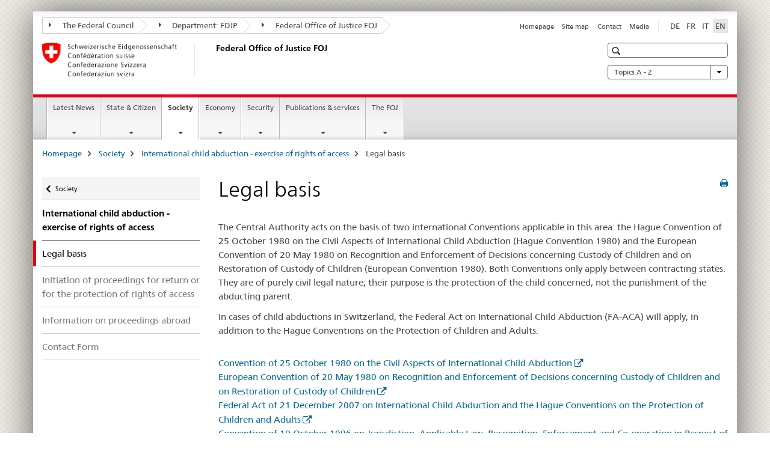

--- FILE ---
content_type: text/html;charset=utf-8
request_url: https://www.bj.admin.ch/bj/en/home/gesellschaft/kindesentfuehrung/rechtsgrundlagen.html
body_size: 10835
content:

<!DOCTYPE HTML>
<!--[if lt IE 7 ]> <html lang="en" class="no-js ie6 oldie"> <![endif]-->
<!--[if IE 7 ]> <html lang="en" class="no-js ie7 oldie"> <![endif]-->
<!--[if IE 8 ]> <html lang="en" class="no-js ie8 oldie"> <![endif]-->
<!--[if IE 9 ]> <html lang="en" class="no-js ie9"> <![endif]-->
<!--[if gt IE 9 ]><!--><html lang="en" class="no-js no-ie"> <!--<![endif]-->


    
<head>
    
    


	
	
		<title>Legal basis</title>
	
	


<meta charset="utf-8" />
<meta http-equiv="X-UA-Compatible" content="IE=edge" />
<meta name="viewport" content="width=device-width, initial-scale=1.0" />
<meta http-equiv="cleartype" content="on" />


	<meta name="msapplication-TileColor" content="#ffffff"/>
	<meta name="msapplication-TileImage" content="/etc/designs/core/frontend/guidelines/img/ico/mstile-144x144.png"/>
	<meta name="msapplication-config" content="/etc/designs/core/frontend/guidelines/img/ico/browserconfig.xml"/>



	
	
		
	


	<meta name="keywords" content="Article" />




<meta name="language" content="en" />
<meta name="author" content="Federal Office of Justice" />




	<!-- current page in other languages -->
	
		<link rel="alternate" type="text/html" href="/bj/de/home/gesellschaft/kindesentfuehrung/rechtsgrundlagen.html" hreflang="de" lang="de"/>
	
		<link rel="alternate" type="text/html" href="/bj/en/home/gesellschaft/kindesentfuehrung/rechtsgrundlagen.html" hreflang="en" lang="en"/>
	
		<link rel="alternate" type="text/html" href="/bj/it/home/gesellschaft/kindesentfuehrung/rechtsgrundlagen.html" hreflang="it" lang="it"/>
	
		<link rel="alternate" type="text/html" href="/bj/fr/home/gesellschaft/kindesentfuehrung/rechtsgrundlagen.html" hreflang="fr" lang="fr"/>
	




	<meta name="twitter:card" content="summary"/>
	
	
		<meta property="og:url" content="https://www.bj.admin.ch/bj/en/home/gesellschaft/kindesentfuehrung/rechtsgrundlagen.html"/>
	
	<meta property="og:type" content="article"/>
	
		<meta property="og:title" content="Legal basis"/>
	
	
	






    









	<!--style type="text/css" id="antiClickjack">body{display:none !important;}</style-->
	<script type="text/javascript">

		var styleElement = document.createElement('STYLE');
		styleElement.setAttribute('id', 'antiClickjack');
		styleElement.setAttribute('type', 'text/css');
		styleElement.innerHTML = 'body {display:none !important;}';
		document.getElementsByTagName('HEAD')[0].appendChild(styleElement);

		if (self === top) {
			var antiClickjack = document.getElementById("antiClickjack");
			antiClickjack.parentNode.removeChild(antiClickjack);
		} else {
			top.location = self.location;
		}
	</script>




<script src="/etc.clientlibs/clientlibs/granite/jquery.min.js"></script>
<script src="/etc.clientlibs/clientlibs/granite/utils.min.js"></script>



	<script>
		Granite.I18n.init({
			locale: "en",
			urlPrefix: "/libs/cq/i18n/dict."
		});
	</script>



	<link rel="stylesheet" href="/etc/designs/core/frontend/guidelines.min.css" type="text/css">

	<link rel="stylesheet" href="/etc/designs/core/frontend/modules.min.css" type="text/css">

	
	<link rel="shortcut icon" href="/etc/designs/core/frontend/guidelines/img/ico/favicon.ico">
	<link rel="apple-touch-icon" sizes="57x57" href="/etc/designs/core/frontend/guidelines/img/ico/apple-touch-icon-57x57.png"/>
	<link rel="apple-touch-icon" sizes="114x114" href="/etc/designs/core/frontend/guidelines/img/ico/apple-touch-icon-114x114.png"/>
	<link rel="apple-touch-icon" sizes="72x72" href="/etc/designs/core/frontend/guidelines/img/ico/apple-touch-icon-72x72.png"/>
	<link rel="apple-touch-icon" sizes="144x144" href="/etc/designs/core/frontend/guidelines/img/ico/apple-touch-icon-144x144.png"/>
	<link rel="apple-touch-icon" sizes="60x60" href="/etc/designs/core/frontend/guidelines/img/ico/apple-touch-icon-60x60.png"/>
	<link rel="apple-touch-icon" sizes="120x120" href="/etc/designs/core/frontend/guidelines/img/ico/apple-touch-icon-120x120.png"/>
	<link rel="apple-touch-icon" sizes="76x76" href="/etc/designs/core/frontend/guidelines/img/ico/apple-touch-icon-76x76.png"/>
	<link rel="icon" type="image/png" href="/etc/designs/core/frontend/guidelines/img/ico/favicon-96x96.png" sizes="96x96"/>
	<link rel="icon" type="image/png" href="/etc/designs/core/frontend/guidelines/img/ico/favicon-16x16.png" sizes="16x16"/>
	<link rel="icon" type="image/png" href="/etc/designs/core/frontend/guidelines/img/ico/favicon-32x32.png" sizes="32x32"/>







	<!--[if lt IE 9]>
		<script src="https://cdnjs.cloudflare.com/polyfill/v2/polyfill.js?version=4.8.0"></script>
	<![endif]-->



    



    
        

	

    

</head>


    

<body class="mod mod-layout   skin-layout-template-contentpagewide" data-glossary="/bj/en/home.glossaryjs.json">

<div class="mod mod-homepage">
<ul class="access-keys" role="navigation">
    <li><a href="/bj/en/home.html" accesskey="0">Homepage</a></li>
    
    <li><a href="#main-navigation" accesskey="1">Main navigation</a></li>
    
    
    <li><a href="#content" accesskey="2">Content area</a></li>
    
    
    <li><a href="#site-map" accesskey="3">Sitemap</a></li>
    
    
    <li><a href="#search-field" accesskey="4">Search</a></li>
    
</ul>
</div>

<!-- begin: container -->
<div class="container container-main">

    


<header style="background-size: cover; background-image:" role="banner">
	

	<div class="clearfix">
		
			


	



	<nav class="navbar treecrumb pull-left">

		
		
			<h2 class="sr-only">Federal Office of Justice FOJ</h2>
		

		
			
				<ul class="nav navbar-nav">
				

						

						
						<li class="dropdown">
							
							
								
									<a id="federalAdministration-dropdown" href="#" aria-label="The Federal Council" class="dropdown-toggle" data-toggle="dropdown"><span class="icon icon--right"></span> The Federal Council</a>
								
								
							

							
								
								<ul class="dropdown-menu" role="menu" aria-labelledby="federalAdministration-dropdown">
									
										
										<li class="dropdown-header">
											
												
													<a href="http://www.admin.ch/" aria-label="The Federal Authorities of the Swiss Confederation" target="_blank" title="">The Federal Authorities of the Swiss Confederation</a>
												
												
											

											
											
												
													<ul>
														<li>
															
																
																
																
																	<a href="http://www.bk.admin.ch/" aria-label="FCh: Federal Chancellery" target="_blank" title=""> FCh: Federal Chancellery</a>
																
															
														</li>
													</ul>
												
											
												
													<ul>
														<li>
															
																
																
																
																	<a href="http://www.eda.admin.ch/" aria-label="FDFA: Federal Department of Foreign Affairs" target="_blank" title=""> FDFA: Federal Department of Foreign Affairs</a>
																
															
														</li>
													</ul>
												
											
												
													<ul>
														<li>
															
																
																
																
																	<a href="http://www.edi.admin.ch/" aria-label="FDHA: Federal Department of Home Affairs" target="_blank" title=""> FDHA: Federal Department of Home Affairs</a>
																
															
														</li>
													</ul>
												
											
												
													<ul>
														<li>
															
																
																
																
																	<a href="http://www.ejpd.admin.ch/" aria-label="FDJP: Federal Department of Justice and Police" target="_blank" title=""> FDJP: Federal Department of Justice and Police</a>
																
															
														</li>
													</ul>
												
											
												
													<ul>
														<li>
															
																
																
																
																	<a href="http://www.vbs.admin.ch/" aria-label="DDPS: Federal Department of Defence Civil Protection and Sport" target="_blank" title=""> DDPS: Federal Department of Defence Civil Protection and Sport</a>
																
															
														</li>
													</ul>
												
											
												
													<ul>
														<li>
															
																
																
																
																	<a href="http://www.efd.admin.ch/" aria-label="FDF: Federal Department of Finance" target="_blank" title=""> FDF: Federal Department of Finance</a>
																
															
														</li>
													</ul>
												
											
												
													<ul>
														<li>
															
																
																
																
																	<a href="https://www.wbf.admin.ch/" aria-label="EAER: Federal Department of Economic Affairs, Education and Research" target="_blank" title=""> EAER: Federal Department of Economic Affairs, Education and Research</a>
																
															
														</li>
													</ul>
												
											
												
													<ul>
														<li>
															
																
																
																
																	<a href="http://www.uvek.admin.ch/" aria-label="DETEC: Federal Department of the Environment, Transport, Energy and Communications" target="_blank" title=""> DETEC: Federal Department of the Environment, Transport, Energy and Communications</a>
																
															
														</li>
													</ul>
												
											
										</li>
									
								</ul>
							
						</li>
					

						

						
						<li class="dropdown">
							
							
								
									<a id="departement-dropdown" href="#" aria-label="Department: FDJP" class="dropdown-toggle" data-toggle="dropdown"><span class="icon icon--right"></span> Department: FDJP</a>
								
								
							

							
								
								<ul class="dropdown-menu" role="menu" aria-labelledby="departement-dropdown">
									
										
										<li class="dropdown-header">
											
												
													<a href="http://www.ejpd.admin.ch/" aria-label="FDJP: Federal Department of Justice and Police" target="_blank" title="">FDJP: Federal Department of Justice and Police</a>
												
												
											

											
											
												
													<ul>
														<li>
															
																
																
																
																	<a href="/bj/en/home.html" aria-label="FOJ: Federal Office of Justice" data-skipextcss="true" target="_blank"> FOJ: Federal Office of Justice</a>
																
															
														</li>
													</ul>
												
											
												
													<ul>
														<li>
															
																
																
																
																	<a href="http://www.fedpol.admin.ch/content/fedpol/en/home.html" aria-label="fedpol: Federal Office of Police" target="_blank" title=""> fedpol: Federal Office of Police</a>
																
															
														</li>
													</ul>
												
											
												
													<ul>
														<li>
															
																
																
																
																	<a href="https://www.sem.admin.ch/sem/en/home.html" aria-label="SEM: State Secretariat for Migration" target="_blank" title=""> SEM: State Secretariat for Migration</a>
																
															
														</li>
													</ul>
												
											
												
													<ul>
														<li>
															
																
																
																
																	<a href="http://www.esbk.admin.ch/" aria-label="FGB: Federal Gaming Board" target="_blank" title=""> FGB: Federal Gaming Board</a>
																
															
														</li>
													</ul>
												
											
												
													<ul>
														<li>
															
																
																
																
																	<a href="https://www.eschk.admin.ch" aria-label="ESchK: Eidgenössische Schiedskommission für die Verwertung von Urheberrechten und verwandten Schutzrechten" target="_blank" title=""> ESchK: Eidgenössische Schiedskommission für die Verwertung von Urheberrechten und verwandten Schutzrechten</a>
																
															
														</li>
													</ul>
												
											
												
													<ul>
														<li>
															
																
																
																
																	<a href="http://www.nkvf.admin.ch/" aria-label="NCPT: National Commission for de Prevention of Torture" target="_blank" title=""> NCPT: National Commission for de Prevention of Torture</a>
																
															
														</li>
													</ul>
												
											
												
													<ul>
														<li>
															
																
																
																
																	<a href="http://www.ipi.ch/en.html" aria-label="IPI: Swiss Federal Institute of Intellectual Property" target="_blank" title=""> IPI: Swiss Federal Institute of Intellectual Property</a>
																
															
														</li>
													</ul>
												
											
												
													<ul>
														<li>
															
																
																
																
																	<a href="http://www.isdc.ch/en/" aria-label="SICL: Swiss Institute of Comparative Law" target="_blank" title=""> SICL: Swiss Institute of Comparative Law</a>
																
															
														</li>
													</ul>
												
											
												
													<ul>
														<li>
															
																
																
																
																	<a href="http://www.metas.ch/" aria-label="METAS: Federal Institute of Metrology" target="_blank" title=""> METAS: Federal Institute of Metrology</a>
																
															
														</li>
													</ul>
												
											
												
													<ul>
														<li>
															
																
																
																
																	<a href="https://www.rab-asr.ch/" aria-label="FAOA: Federal Audit Oversight Authority" target="_blank" title=""> FAOA: Federal Audit Oversight Authority</a>
																
															
														</li>
													</ul>
												
											
												
													<ul>
														<li>
															
																
																
																
																	<a href="http://www.isc-ejpd.admin.ch/content/isc/en/home.html" aria-label="ISC-FDGP: IT Service Centre" target="_blank" title=""> ISC-FDGP: IT Service Centre</a>
																
															
														</li>
													</ul>
												
											
												
													<ul>
														<li>
															
																
																
																
																	<a href="https://www.li.admin.ch/en/index.html" aria-label="Post and Telecommunications Surveillance Service" target="_blank" title=""> Post and Telecommunications Surveillance Service</a>
																
															
														</li>
													</ul>
												
											
										</li>
									
								</ul>
							
						</li>
					

						

						
						<li class="dropdown">
							
							
								
								
									<a id="federalOffice-dropdown" href="#" aria-label="Federal Office of Justice FOJ" class="dropdown-toggle"><span class="icon icon--right"></span> Federal Office of Justice FOJ</a>
								
							

							
						</li>
					
				</ul>
			
			
		
	</nav>




		

		
<!-- begin: metanav -->
<section class="nav-services clearfix">
	
	
		


	
	<h2>Legal basis</h2>

	

		
		<h2 class="sr-only">Languages</h2>

		<nav class="nav-lang">
			<ul>
				
					<li>
						
							
							
								<a href="/bj/de/home/gesellschaft/kindesentfuehrung/rechtsgrundlagen.html" lang="de" title="German" aria-label="German">DE</a>
							
							
						
					</li>
				
					<li>
						
							
							
								<a href="/bj/fr/home/gesellschaft/kindesentfuehrung/rechtsgrundlagen.html" lang="fr" title="French" aria-label="French">FR</a>
							
							
						
					</li>
				
					<li>
						
							
							
								<a href="/bj/it/home/gesellschaft/kindesentfuehrung/rechtsgrundlagen.html" lang="it" title="Italian" aria-label="Italian">IT</a>
							
							
						
					</li>
				
					<li>
						
							
								<a class="active" lang="en" title="English selected" aria-label="English selected">EN</a>
							
							
							
						
					</li>
				
			</ul>
		</nav>

	


		
		

    
        
            
            

                
                <h2 class="sr-only">Service navigation</h2>

                <nav class="nav-service">
                    <ul>
                        
                        
                            <li><a href="/bj/en/home.html" title="Homepage" aria-label="Homepage" data-skipextcss="true">Homepage</a></li>
                        
                            <li><a href="/bj/en/home/sitemap.html" title="Site map" aria-label="Site map" data-skipextcss="true">Site map</a></li>
                        
                            <li><a href="/bj/en/home/das-bj/kontakt.html" title="Contact" aria-label="Contact" data-skipextcss="true">Contact</a></li>
                        
                            <li><a href="/bj/en/home/das-bj/kontakt/medienstelle.html" title="Media" aria-label="Media" data-skipextcss="true">Media</a></li>
                        
                    </ul>
                </nav>

            
        
    


	
	
</section>
<!-- end: metanav -->

	</div>

	
		

	
	
		
<div class="mod mod-logo">
    
        
        
            
                <a href="/bj/en/home.html" class="brand  hidden-xs" id="logo" title="Homepage" aria-label="Homepage">
                    
                        
                            <img src="/bj/en/_jcr_content/logo/image.imagespooler.png/1591345453122/logo.png" alt="Federal Office of Justice FOJ"/>
                        
                        
                    
                    <h2 id="logo-desktop-departement">Federal Office of Justice FOJ
                    </h2>
                </a>
                
            
        
    
</div>

	


	

 	
		


	



	
	
		

<div class="mod mod-searchfield">

	
		

		
			

			<!-- begin: sitesearch desktop-->
			<div class="mod mod-searchfield global-search global-search-standard">
				<form action="/bj/en/home/suche.html" class="form-horizontal form-search pull-right">
					<h2 class="sr-only">Search</h2>
					<label for="search-field" class="sr-only"></label>
					<input id="search-field" name="query" class="form-control search-field" type="text" placeholder=""/>
                    <button class="icon icon--search icon--before" tabindex="0" role="button">
                        <span class="sr-only"></span>
                    </button>
                    <button class="icon icon--close icon--after search-reset" tabindex="0" role="button"><span class="sr-only"></span></button>
					<div class="search-results">
						<div class="search-results-list"></div>
					</div>
				</form>
			</div>
			<!-- end: sitesearch desktop-->

		
	

</div>

	



	

	
		


	

<div class="mod mod-themes">
	

		<nav class="navbar yamm yamm--select ddl-to-modal">
			<h2 class="sr-only">Topics A - Z</h2>
			<ul>
				<!-- Init dropdown with the `pull-right` class if you want to have your Topics select on the right -->
				<li class="dropdown pull-right">
					<a href="#" class="dropdown-toggle" data-toggle="dropdown">
						Topics A - Z <span class="icon icon--bottom"></span>
					</a>
					<!-- begin: flyout -->
					<ul class="dropdown-menu">
						<li>
							<!-- The `yamm-content` can contain any kind of content like tab, table, list, article... -->
							<div class="yamm-content container-fluid">

								
								<div class="row">
									<div class="col-sm-12">
										<button class="yamm-close btn btn-link icon icon--after icon--close pull-right">
											Close
										</button>
									</div>
								</div>

								
				                <ul class="nav nav-tabs">
				                	
				                	
				                		<li><a href="#mf_keywords_tab" data-toggle="tab" data-url="/bj/en/_jcr_content/themes.keywordsinit.html">Keywords</a></li>
				                	
				                	
				                </ul>

				                
				                <div class="tab-content">
								

								
								
									<div class="tab-pane" id="mf_keywords_tab"></div>
									<h2 class="sr-only visible-print-block">Keywords</h2>
								

								
								
								</div>
							</div>
						</li>
					</ul>
				</li>
			</ul>
		</nav>


</div>






	

 	


</header>



    


	
	
		

<div class="mod mod-mainnavigation">

	<!-- begin: mainnav -->
	<div class="nav-main yamm navbar" id="main-navigation">

		<h2 class="sr-only">
			Main Navigation
		</h2>

		
			


<!-- mobile mainnav buttonbar -->
 <section class="nav-mobile">
	<div class="table-row">
		<div class="nav-mobile-header">
			<div class="table-row">
				<span class="nav-mobile-logo">
					
						
						
							<img src="/etc/designs/core/frontend/guidelines/img/swiss.svg" onerror="this.onerror=null; this.src='/etc/designs/core/frontend/guidelines/img/swiss.png'" alt="Federal Office of Justice"/>
						
					
				</span>
				<h2>
					<a href="/bj/en/home.html" title="Homepage" aria-label="Homepage">Federal Office of Justice</a>
				</h2>
			</div>
		</div>
		<div class="table-cell dropdown">
			<a href="#" class="nav-mobile-menu dropdown-toggle" data-toggle="dropdown">
				<span class="icon icon--menu"></span>
			</a>
			<div class="drilldown dropdown-menu" role="menu">
				<div class="drilldown-container">
					<nav class="nav-page-list">
						
							<ul aria-controls="submenu">
								
									
									
										<li>
											
												
												
													<a href="/bj/en/home/aktuell.html">Latest News</a>
												
											
										</li>
									
								
							</ul>
						
							<ul aria-controls="submenu">
								
									
									
										<li>
											
												
												
													<a href="/bj/en/home/staat.html">State &amp; Citizen</a>
												
											
										</li>
									
								
							</ul>
						
							<ul aria-controls="submenu">
								
									
									
										<li>
											
												
												
													<a href="/bj/en/home/gesellschaft.html">Society</a>
												
											
										</li>
									
								
							</ul>
						
							<ul aria-controls="submenu">
								
									
									
										<li>
											
												
												
													<a href="/bj/en/home/wirtschaft.html">Economy</a>
												
											
										</li>
									
								
							</ul>
						
							<ul aria-controls="submenu">
								
									
									
										<li>
											
												
												
													<a href="/bj/en/home/sicherheit.html">Security</a>
												
											
										</li>
									
								
							</ul>
						
							<ul aria-controls="submenu">
								
									
									
										<li>
											
												
												
													<a href="/bj/en/home/publiservice.html">Publications &amp; services</a>
												
											
										</li>
									
								
							</ul>
						
							<ul aria-controls="submenu">
								
									
									
										<li>
											
												
												
													<a href="/bj/en/home/das-bj.html">The FOJ</a>
												
											
										</li>
									
								
							</ul>
						

						<button class="yamm-close-bottom" aria-label="Close">
							<span class="icon icon--top" aria-hidden="true"></span>
						</button>
					</nav>
				</div>
			</div>
		</div>
		<div class="table-cell dropdown">
			<a href="#" class="nav-mobile-menu dropdown-toggle" data-toggle="dropdown">
				<span class="icon icon--search"></span>
			</a>
			<div class="dropdown-menu" role="menu">
				
				



	
		


<div class="mod mod-searchfield">

    
        <div class="mod mod-searchfield global-search global-search-mobile">
            <form action="/bj/en/home/suche.html" class="form  mod-searchfield-mobile" role="form">
                <h2 class="sr-only">Search</h2>
                <label for="search-field-phone" class="sr-only">
                    
                </label>
                <input id="search-field-phone" name="query" class="search-input form-control" type="text" placeholder=""/>
                <button class="icon icon--search icon--before" tabindex="0" role="button">
                    <span class="sr-only"></span>
                </button>
                <button class="icon icon--close icon--after search-reset" tabindex="0" role="button"><span class="sr-only"></span></button>

                <div class="search-results">
                    <div class="search-results-list"></div>
                </div>
            </form>
        </div>
    

</div>

	
	


				
			</div>
		</div>
	</div>
</section>

		

		
		<ul class="nav navbar-nav" aria-controls="submenu">

			
			

				
                
				

				<li class="dropdown yamm-fw  ">
					
						
			      		
							<a href="/bj/en/home/aktuell.html" aria-label="Latest News" class="dropdown-toggle" data-toggle="dropdown" data-url="/bj/en/home/aktuell/_jcr_content/par.html">Latest News</a>
							
							<ul class="dropdown-menu" role="menu" aria-controls="submenu">
								<li>
									<div class="yamm-content container-fluid">
										<div class="row">
											<div class="col-sm-12">
												<button class="yamm-close btn btn-link icon icon--after icon--close pull-right">Close</button>
											</div>
										</div>
										<div class="row">
											<div class="col-md-12 main-column">

											</div>
										</div>
										<br><br><br>
										<button class="yamm-close-bottom" aria-label="Close"><span class="icon icon--top"></span></button>
									</div>
								</li>
							</ul>
						
					
				</li>
			

				
                
				

				<li class="dropdown yamm-fw  ">
					
						
			      		
							<a href="/bj/en/home/staat.html" aria-label="State &amp; Citizen" class="dropdown-toggle" data-toggle="dropdown" data-url="/bj/en/home/staat/_jcr_content/par.html">State &amp; Citizen</a>
							
							<ul class="dropdown-menu" role="menu" aria-controls="submenu">
								<li>
									<div class="yamm-content container-fluid">
										<div class="row">
											<div class="col-sm-12">
												<button class="yamm-close btn btn-link icon icon--after icon--close pull-right">Close</button>
											</div>
										</div>
										<div class="row">
											<div class="col-md-12 main-column">

											</div>
										</div>
										<br><br><br>
										<button class="yamm-close-bottom" aria-label="Close"><span class="icon icon--top"></span></button>
									</div>
								</li>
							</ul>
						
					
				</li>
			

				
                
				

				<li class="dropdown yamm-fw  current">
					
						
			      		
							<a href="/bj/en/home/gesellschaft.html" aria-label="Society" class="dropdown-toggle" data-toggle="dropdown" data-url="/bj/en/home/gesellschaft/_jcr_content/par.html">Society<span class="sr-only">current page</span></a>
							
							<ul class="dropdown-menu" role="menu" aria-controls="submenu">
								<li>
									<div class="yamm-content container-fluid">
										<div class="row">
											<div class="col-sm-12">
												<button class="yamm-close btn btn-link icon icon--after icon--close pull-right">Close</button>
											</div>
										</div>
										<div class="row">
											<div class="col-md-12 main-column">

											</div>
										</div>
										<br><br><br>
										<button class="yamm-close-bottom" aria-label="Close"><span class="icon icon--top"></span></button>
									</div>
								</li>
							</ul>
						
					
				</li>
			

				
                
				

				<li class="dropdown yamm-fw  ">
					
						
			      		
							<a href="/bj/en/home/wirtschaft.html" aria-label="Economy" class="dropdown-toggle" data-toggle="dropdown" data-url="/bj/en/home/wirtschaft/_jcr_content/par.html">Economy</a>
							
							<ul class="dropdown-menu" role="menu" aria-controls="submenu">
								<li>
									<div class="yamm-content container-fluid">
										<div class="row">
											<div class="col-sm-12">
												<button class="yamm-close btn btn-link icon icon--after icon--close pull-right">Close</button>
											</div>
										</div>
										<div class="row">
											<div class="col-md-12 main-column">

											</div>
										</div>
										<br><br><br>
										<button class="yamm-close-bottom" aria-label="Close"><span class="icon icon--top"></span></button>
									</div>
								</li>
							</ul>
						
					
				</li>
			

				
                
				

				<li class="dropdown yamm-fw  ">
					
						
			      		
							<a href="/bj/en/home/sicherheit.html" aria-label="Security" class="dropdown-toggle" data-toggle="dropdown" data-url="/bj/en/home/sicherheit/_jcr_content/par.html">Security</a>
							
							<ul class="dropdown-menu" role="menu" aria-controls="submenu">
								<li>
									<div class="yamm-content container-fluid">
										<div class="row">
											<div class="col-sm-12">
												<button class="yamm-close btn btn-link icon icon--after icon--close pull-right">Close</button>
											</div>
										</div>
										<div class="row">
											<div class="col-md-12 main-column">

											</div>
										</div>
										<br><br><br>
										<button class="yamm-close-bottom" aria-label="Close"><span class="icon icon--top"></span></button>
									</div>
								</li>
							</ul>
						
					
				</li>
			

				
                
				

				<li class="dropdown yamm-fw  ">
					
						
			      		
							<a href="/bj/en/home/publiservice.html" aria-label="Publications &amp; services" class="dropdown-toggle" data-toggle="dropdown" data-url="/bj/en/home/publiservice/_jcr_content/par.html">Publications &amp; services</a>
							
							<ul class="dropdown-menu" role="menu" aria-controls="submenu">
								<li>
									<div class="yamm-content container-fluid">
										<div class="row">
											<div class="col-sm-12">
												<button class="yamm-close btn btn-link icon icon--after icon--close pull-right">Close</button>
											</div>
										</div>
										<div class="row">
											<div class="col-md-12 main-column">

											</div>
										</div>
										<br><br><br>
										<button class="yamm-close-bottom" aria-label="Close"><span class="icon icon--top"></span></button>
									</div>
								</li>
							</ul>
						
					
				</li>
			

				
                
				

				<li class="dropdown yamm-fw  ">
					
						
			      		
							<a href="/bj/en/home/das-bj.html" aria-label="The FOJ" class="dropdown-toggle" data-toggle="dropdown" data-url="/bj/en/home/das-bj/_jcr_content/par.html">The FOJ</a>
							
							<ul class="dropdown-menu" role="menu" aria-controls="submenu">
								<li>
									<div class="yamm-content container-fluid">
										<div class="row">
											<div class="col-sm-12">
												<button class="yamm-close btn btn-link icon icon--after icon--close pull-right">Close</button>
											</div>
										</div>
										<div class="row">
											<div class="col-md-12 main-column">

											</div>
										</div>
										<br><br><br>
										<button class="yamm-close-bottom" aria-label="Close"><span class="icon icon--top"></span></button>
									</div>
								</li>
							</ul>
						
					
				</li>
			
		</ul>
	</div>
</div>

	



    

<!-- begin: main -->
<div class="container-fluid hidden-xs">
	<div class="row">
		<div class="col-sm-12">
			
	


<div class="mod mod-breadcrumb">
	<h2 id="br1" class="sr-only">Breadcrumb</h2>
	<ol class="breadcrumb" role="menu" aria-labelledby="br1">
		
			<li><a href="/bj/en/home.html" title="Homepage" aria-label="Homepage">Homepage</a><span class="icon icon--greater"></span></li>
		
			<li><a href="/bj/en/home/gesellschaft.html" title="Society" aria-label="Society">Society</a><span class="icon icon--greater"></span></li>
		
			<li><a href="/bj/en/home/gesellschaft/kindesentfuehrung.html" title="International child abduction - exercise of rights of access" aria-label="International child abduction - exercise of rights of access">International child abduction - exercise of rights of access</a><span class="icon icon--greater"></span></li>
		
		<li class="active" role="presentation">Legal basis</li>
	</ol>
</div>

	
		</div>
	</div>
</div>



	
	
		<div class="container-fluid">
			

<div class="row">
	<div class="col-sm-4 col-md-3 drilldown">
		

<div class="mod mod-leftnavigation">

		<a href="#collapseSubNav" data-toggle="collapse" class="collapsed visible-xs">Unternavigation</a>
		<div class="drilldown-container">
			<nav class="nav-page-list">
				
					<a href="/bj/en/home/gesellschaft.html" class="icon icon--before icon--less visible-xs">Back</a>

					<a href="/bj/en/home/gesellschaft.html" class="icon icon--before icon--less"><span class="sr-only">Back </span>Society</a>
				
				<ul>
					
						
							
							
								<li class="list-emphasis">
									<a href="/bj/en/home/gesellschaft/kindesentfuehrung.html">International child abduction - exercise of rights of access</a>
								</li>
							
						
					

					
					
					

					
						
							
								<li class="active">
									Legal basis <span class="sr-only">selected</span>
								</li>
							
							
						
					
						
							
							
								
									
									
										<li>
											<a href="/bj/en/home/gesellschaft/kindesentfuehrung/verfahren.html">Initiation of proceedings for return or for the protection of rights of access</a>
										</li>
									
								
							
						
					
						
							
							
								
									
									
										<li>
											<a href="/bj/en/home/gesellschaft/kindesentfuehrung/laenderhinweise.html">Information on proceedings abroad</a>
										</li>
									
								
							
						
					
						
							
							
								
									
									
										<li>
											<a href="/bj/en/home/gesellschaft/kindesentfuehrung/kontaktformular.html">Contact Form</a>
										</li>
									
								
							
						
					
				</ul>
			</nav>
		</div>

</div>

	</div>
	<div class="col-sm-8 col-md-9 main-column main-content js-glossary-context" id="content">
    	

<div class="visible-xs visible-sm">
	<p><a href="#context-sidebar" class="icon icon--before icon--root">Navigation</a></p>
</div>

<div class="contentHead">
	



<div class="mod mod-backtooverview">
	
</div>


	
	


	
	
		<a href="javascript:$.printPreview.printPreview()" onclick="" class="icon icon--before icon--print pull-right" title="Print this page"></a>
	




	
	

<div class="mod mod-contentpagewide">
    <h1 class="text-inline">Legal basis</h1>
</div>

</div>	






<div class="mod mod-textimage">
    
<div class="clearfix">
    
        
        

            
                
                
                    
                
            
            
            
            <p>The Central Authority acts on the basis of two international Conventions applicable in this area: the Hague Convention of 25 October 1980 on the Civil Aspects of International Child Abduction (Hague Convention 1980) and the European Convention of 20 May 1980 on Recognition and Enforcement of Decisions concerning Custody of Children and on Restoration of Custody of Children (European Convention 1980). Both Conventions only apply between contracting states. They are of purely civil legal nature; their purpose is the protection of the child concerned, not the punishment of the abducting parent.</p>
<p>In cases of child abductions in Switzerland, the Federal Act on International Child Abduction (FA-ACA) will apply, in addition to the Hague Conventions on the Protection of Children and Adults.</p>

            
        
    
</div>

</div>







    <div class="multilist " id="id_48b976f1dc26e9dce5f73c2258522129-box">

        

        

        <div class="" id="id_48b976f1dc26e9dce5f73c2258522129-box-content">
            <ul class="list-unstyled ">
                
                    <li class="">
                        
                        
                        
                        
                        <a data-no-replace class=" icon icon--after icon--external" href="https://www.hcch.net/en/instruments/conventions/full-text/?cid=24" target="_blank" title="">Convention of 25 October 1980 on the Civil Aspects of International Child Abduction</a>
                        
                    </li>
                
                    <li class="">
                        
                        
                        
                        
                        <a data-no-replace class=" icon icon--after icon--external" href="http://www.coe.int/en/web/conventions/full-list/-/conventions/treaty/105http:/www.coe.int/en/web/conventions/full-list/-/conventions/treaty/105" target="_blank" title="">European Convention of 20 May 1980 on Recognition and Enforcement of Decisions concerning Custody of Children and on Restoration of Custody of Children</a>
                        
                    </li>
                
                    <li class="">
                        
                        
                        
                        
                        <a data-no-replace class=" icon icon--after icon--external" href="https://www.admin.ch/opc/en/classified-compilation/20091488/200907010000/211.222.32.pdf" target="_blank" title="">Federal Act of 21 December 2007 on International Child Abduction and the Hague Conventions on the Protection of Children and Adults</a>
                        
                    </li>
                
                    <li class="line">
                        
                        
                        
                        
                        <a data-no-replace class=" icon icon--after icon--external" href="https://www.hcch.net/en/instruments/conventions/full-text/?cid=70" target="_blank" title="">Convention of 19 October 1996 on Jurisdiction, Applicable Law, Recognition, Enforcement and Co-operation in Respect of Parental Responsibility and Measures for the Protection of Children</a>
                        
                    </li>
                
            </ul>

            
        </div>

    </div>
    <link rel="stylesheet" href="/etc/designs/core/frontend/modules/multilist.min.css" type="text/css">
<script src="/etc/designs/core/frontend/modules/multilist.min.js"></script>


    <script type="text/javascript">
        $(document).ready(function () {
            Namics.multilist.init();
        });
    </script>




<div class="mod mod-textimage">
    
<div class="clearfix">
    
        
        

            
                
                    
                
                
            
            <h3>Non-Contracting States</h3>
            
            <p>The legal options in the case of abduction into a country that is not a party to the Hague Convention 1980 or to the European Convention 1980 are very limited. The Consular Directorate of the Federal Department of Foreign Affairs or the Swiss Foundation of the International Social Service may provide assistance.</p>

            
        
    
</div>

</div>

<div class="mod mod-tabs">
    
    
        
        
            
                
                

                    
                        <a id="context-sidebar"></a>
                        
                    

                    <!-- Nav tabs -->
                    <ul class="nav nav-tabs">
                        

                        
                            
                            
                            
                            

                            

                            <li class="active">
                                <a href="#tab__content_bj_en_home_gesellschaft_kindesentfuehrung_rechtsgrundlagen_jcr_content_par_tabcontrol" data-toggle="tab">
                                    
                                        
                                        
                                            Links
                                        
                                    
                                </a>
                            </li>

                        
                    </ul>

                    <!-- Tab panes -->
                    <div class="tab-content tab-border">
                        

                        
                            
                            <div class="tab-pane clearfix active" id="tab__content_bj_en_home_gesellschaft_kindesentfuehrung_rechtsgrundlagen_jcr_content_par_tabcontrol">
                                <h2 class="sr-only visible-print-block">Links</h2>
                                






    <div class="multilist " id="id_c73a0a220cc9e99641799a6ea44121a2-box">

        

        

        <div class="" id="id_c73a0a220cc9e99641799a6ea44121a2-box-content">
            <ul class="list-unstyled ">
                
                    <li class="">
                        
                        
                        
                        
                        <a data-no-replace class=" icon icon--after icon--external" href="https://www.eda.admin.ch/eda/en/home/fdfa/organisation-fdfa/directorates-divisions/cd.html" target="_blank" title="">Federal Department of the Foreign Affairs, Consular Directorate (FDFA)</a>
                        
                    </li>
                
                    <li class="">
                        
                        
                        
                        
                        <a data-no-replace class=" icon icon--after icon--external" href="http://www.ssi-suisse.org/" target="_blank" title="">International Social Service - Switzerland</a>
                        
                    </li>
                
                    <li class="">
                        
                        
                        
                        
                        <a data-no-replace class=" icon icon--after icon--external" href="https://www.hcch.net/en/home" target="_blank" title="">Hague Conference on Private International Law</a>
                        
                    </li>
                
                    <li class="">
                        
                        
                        
                        
                        <a data-no-replace class=" icon icon--after icon--external" href="https://www.rhf.admin.ch/rhf/de/home.html" target="_blank" title="">International Legal Aid</a>
                        
                            <p>(This document is not available in English)</p>
                        
                    </li>
                
            </ul>

            
        </div>

    </div>
    

    <script type="text/javascript">
        $(document).ready(function () {
            Namics.multilist.init();
        });
    </script>






    
        
    



                            </div>
                        

                    </div>

                
            
        
    
    
</div>




    
        
    


		






<div class="mod mod-backtooverview">
	
</div>




<div class="clearfix">
	





	
	
	
		
	






	<p class="pull-left">
		
		

		
			<small>
				<span class="text-dimmed">Last modification&nbsp;27.04.2021</span>
			</small>
		
	</p>


	
	


	<p class="pull-right">
		<small>
			
				<a href="#" class="icon icon--before icon--power hidden-print">
					Top of page
				</a>
			
		</small>
	</p>
 
</div>


	
		


	

	
<div class="mod mod-socialshare">
	

	<div class="social-sharing" aria-labelledby="social_share">
		<label id="social_share" class="sr-only">Social share</label>
		
			<a href="#" aria-label="Facebook" data-analytics="facebook" onclick="window.open('https://www.facebook.com/sharer/sharer.php?u='+encodeURIComponent(location.href), 'share-dialog', 'width=626,height=436'); return false;">
				<img src="/etc/designs/core/frontend/guidelines/img/FB-f-Logo__blue_29.png" width="16px" height="16px" alt="">
			</a>
		
		
		
			<a href="#" aria-label="Twitter" data-analytics="twitter" onclick="window.open('http://twitter.com/share?text='+encodeURIComponent('Legal basis')+'&url='+encodeURIComponent(location.href), 'share-dialog', 'width=626,height=436'); return false;">
				<img src="/etc/designs/core/frontend/guidelines/img/Twitter_logo_blue.png" width="16px" height="16px" alt="">
			</a>
		

		
			<a href="#" aria-label="Xing" data-analytics="xing" onclick="window.open('https://www.xing.com/spi/shares/new?url='+encodeURIComponent(location.href), 'share-dialog', 'width=600,height=450'); return false;">
				<img src="/etc/designs/core/frontend/assets/img/ico-xing.png" width="16px" height="16px" alt=""/>
			</a>
		

		
			<a href="#" aria-label="LinkedIn" data-analytics="linkedin" onclick="window.open('https://www.linkedin.com/shareArticle?mini=true&url='+encodeURIComponent(location.href), 'share-dialog', 'width=600,height=450'); return false;">
				<img src="/etc/designs/core/frontend/assets/img/ico-linkedin.png" width="16px" height="16px" alt=""/>
			</a>
		
	</div>
</div>

	
	

	

    </div>

</div>

		</div>
	

<!-- end: main -->


    <span class="visible-print">https://www.bj.admin.ch/content/bj/en/home/gesellschaft/kindesentfuehrung/rechtsgrundlagen.html</span>

    
<footer role="contentinfo">
	<h2 class="sr-only">Footer</h2>

  

  

  
  

  	

    
        
            <div class="container-fluid footer-service">
                <h3>Federal Office of Justice</h3>
                <nav>
                    <ul>
                        
                        
                            <li><a href="/bj/en/home.html" title="Homepage" aria-label="Homepage">Homepage</a></li>
                        
                            <li><a href="/bj/en/home/sitemap.html" title="Site map" aria-label="Site map">Site map</a></li>
                        
                            <li><a href="/bj/en/home/das-bj/kontakt.html" title="Contact" aria-label="Contact">Contact</a></li>
                        
                            <li><a href="/bj/en/home/das-bj/kontakt/medienstelle.html" title="Media" aria-label="Media">Media</a></li>
                        
                    </ul>
                </nav>
            </div>
        
    



	

    	
			
			
				
					
<div class="site-map">
	<h2 class="sr-only">Footer</h2>

	<a href="#site-map" data-target="#site-map" data-toggle="collapse" class="site-map-toggle collapsed">Sitemap</a>

	<div class="container-fluid" id="site-map">
		<div class="col-sm-6 col-md-3">
			


<div class="mod mod-linklist">
	
	



	
		
		
			
				
					
						
					
					
				

				
					
					
						<h3>Lastest News</h3>
					
				

			
			
			
				
				
					<ul class="list-unstyled">
						
							<li>
								
									
										<a href="/bj/en/home/aktuell/mm.html" title="Press releases" aria-label="Press releases" data-skipextcss="true">Press releases</a>
									
									
								
							</li>
						
					</ul>
				
			
			
		
	



	
</div>

		</div>
		<div class="col-sm-6 col-md-3">
			


<div class="mod mod-linklist">
	
	



	
		
		
			
				
					
						
					
					
				

				
					
					
						<h3>State &amp; Citizen</h3>
					
				

			
			
			
				
				
					<ul class="list-unstyled">
						
							<li>
								
									
										<a href="/bj/en/home/staat/legistik.html" title="Legisprudence" aria-label="Legisprudence" data-skipextcss="true">Legisprudence</a>
									
									
								
							</li>
						
							<li>
								
									
										<a href="/bj/en/home/staat/europarecht.html" title="European law" aria-label="European law" data-skipextcss="true">European law</a>
									
									
								
							</li>
						
							<li>
								
									
										<a href="/bj/en/home/staat/menschenrechte.html" title="Human Rights" aria-label="Human Rights" data-skipextcss="true">Human Rights</a>
									
									
								
							</li>
						
							<li>
								
									
										<a href="/bj/en/home/staat/datenschutz.html" title="Data protection " aria-label="Data protection " data-skipextcss="true">Data protection </a>
									
									
								
							</li>
						
							<li>
								
									
										<a href="/bj/en/home/staat/gesetzgebung.html" title="Bills still under discussion" aria-label="Bills still under discussion" data-skipextcss="true">Bills still under discussion</a>
									
									
								
							</li>
						
					</ul>
				
			
			
		
	



	
</div>

		</div>
		<div class="col-sm-6 col-md-3">
			


<div class="mod mod-linklist">
	
	



	
		
		
			
				
					
						
					
					
				

				
					
					
						<h3>Society</h3>
					
				

			
			
			
				
				
					<ul class="list-unstyled">
						
							<li>
								
									
										<a href="/bj/en/home/gesellschaft/adoption.html" title="International Adoption" aria-label="International Adoption" data-skipextcss="true">International Adoption</a>
									
									
								
							</li>
						
							<li>
								
									
										<a href="/bj/en/home/gesellschaft/alimente.html" title="International Maintenance Matters" aria-label="International Maintenance Matters" data-skipextcss="true">International Maintenance Matters</a>
									
									
								
							</li>
						
							<li>
								
									
										<a href="/bj/en/home/gesellschaft/kindesentfuehrung.html" title="International child abduction - exercise of rights of access" aria-label="International child abduction - exercise of rights of access" data-skipextcss="true">International child abduction - exercise of rights of access</a>
									
									
								
							</li>
						
							<li>
								
									
										<a href="/bj/en/home/gesellschaft/kinderschutz.html" title="International Protection of Children" aria-label="International Protection of Children" data-skipextcss="true">International Protection of Children</a>
									
									
								
							</li>
						
							<li>
								
									
										<a href="/bj/en/home/gesellschaft/erwachsenenschutz.html" title="International Protection of Adults" aria-label="International Protection of Adults" data-skipextcss="true">International Protection of Adults</a>
									
									
								
							</li>
						
							<li>
								
									
										<a href="/bj/en/home/gesellschaft/opferhilfe.html" title="Assistance to victims" aria-label="Assistance to victims" data-skipextcss="true">Assistance to victims</a>
									
									
								
							</li>
						
							<li>
								
									
										<a href="/bj/en/home/gesellschaft/fszm.html" title="Victims of compulsory social measures" aria-label="Victims of compulsory social measures" data-skipextcss="true">Victims of compulsory social measures</a>
									
									
								
							</li>
						
							<li>
								
									
										<a href="/bj/en/home/gesellschaft/gesetzgebung.html" title="Bills still under discussion" aria-label="Bills still under discussion" data-skipextcss="true">Bills still under discussion</a>
									
									
								
							</li>
						
					</ul>
				
			
			
		
	



	
</div>

		</div>
		<div class="col-sm-6 col-md-3">
			


<div class="mod mod-linklist">
	
	



	
		
		
			
				
					
						
					
					
				

				
					
					
						<h3>Economy</h3>
					
				

			
			
			
				
				
					<ul class="list-unstyled">
						
							<li>
								
									
										<a href="/bj/en/home/wirtschaft/grundstueckerwerb.html" title="Acquisition of property by foreign non-residents" aria-label="Acquisition of property by foreign non-residents" data-skipextcss="true">Acquisition of property by foreign non-residents</a>
									
									
								
							</li>
						
							<li>
								
									
										<a href="/bj/en/home/wirtschaft/privatrecht.html" title="Private International Law" aria-label="Private International Law" data-skipextcss="true">Private International Law</a>
									
									
								
							</li>
						
							<li>
								
									
										<a href="/bj/en/home/wirtschaft/fallubs.html" title="UBS case" aria-label="UBS case" data-skipextcss="true">UBS case</a>
									
									
								
							</li>
						
							<li>
								
									
										<a href="/bj/en/home/wirtschaft/gesetzgebung.html" title="Bills still under discussion" aria-label="Bills still under discussion" data-skipextcss="true">Bills still under discussion</a>
									
									
								
							</li>
						
					</ul>
				
			
			
		
	



	
</div>

		</div>
		<div class="col-sm-6 col-md-3">
			


<div class="mod mod-linklist">
	
	



	
		
		
			
				
					
						
					
					
				

				
					
					
						<h3>Security</h3>
					
				

			
			
			
				
				
					<ul class="list-unstyled">
						
							<li>
								
									
										<a href="/bj/en/home/sicherheit/rechtshilfe.html" title="International Mutual Legal Assistance" aria-label="International Mutual Legal Assistance" data-skipextcss="true">International Mutual Legal Assistance</a>
									
									
								
							</li>
						
							<li>
								
									
										<a href="/bj/en/home/sicherheit/smv.html" title="Execution of Sentences and Measures Unit " aria-label="Execution of Sentences and Measures Unit " data-skipextcss="true">Execution of Sentences and Measures Unit </a>
									
									
								
							</li>
						
							<li>
								
									
										<a href="/bj/en/home/sicherheit/greco.html" title="Corruption (GRECO)" aria-label="Corruption (GRECO)" data-skipextcss="true">Corruption (GRECO)</a>
									
									
								
							</li>
						
							<li>
								
									
										<a href="/bj/en/home/sicherheit/gesetzgebung.html" title="Bills still under discussion" aria-label="Bills still under discussion" data-skipextcss="true">Bills still under discussion</a>
									
									
								
							</li>
						
					</ul>
				
			
			
		
	



	
</div>

		</div>
		<div class="col-sm-6 col-md-3">
			


<div class="mod mod-linklist">
	
	



	
		
		
			
				
					
						
					
					
				

				
					
					
						<h3>Publications &amp; services</h3>
					
				

			
			
			
				
				
					<ul class="list-unstyled">
						
							<li>
								
									
										<a href="/bj/en/home/publiservice/strafregister.html" title="Criminal records" aria-label="Criminal records" data-skipextcss="true">Criminal records</a>
									
									
								
							</li>
						
							<li>
								
									
										<a href="/bj/en/home/publiservice/e-rechnungen.html" title="E-billing" aria-label="E-billing" data-skipextcss="true">E-billing</a>
									
									
								
							</li>
						
					</ul>
				
			
			
		
	



	
</div>

		</div>
		<div class="col-sm-6 col-md-3">
			


<div class="mod mod-linklist">
	
	



	
		
		
			
				
					
						
					
					
				

				
					
					
						<h3>The FOJ</h3>
					
				

			
			
			
				
				
					<ul class="list-unstyled">
						
							<li>
								
									
										<a href="/bj/en/home/das-bj/amt.html" title="The Office" aria-label="The Office" data-skipextcss="true">The Office</a>
									
									
								
							</li>
						
							<li>
								
									
										<a href="/bj/en/home/das-bj/direktor.html" title="The Director" aria-label="The Director" data-skipextcss="true">The Director</a>
									
									
								
							</li>
						
							<li>
								
									
										<a href="/bj/en/home/das-bj/auftrag.html" title="Task" aria-label="Task" data-skipextcss="true">Task</a>
									
									
								
							</li>
						
							<li>
								
									
										<a href="/bj/en/home/das-bj/organisation.html" title="Organisation" aria-label="Organisation" data-skipextcss="true">Organisation</a>
									
									
								
							</li>
						
							<li>
								
									
										<a href="/bj/en/home/das-bj/kontakt.html" title="Contact" aria-label="Contact" data-skipextcss="true">Contact</a>
									
									
								
							</li>
						
					</ul>
				
			
			
		
	



	
</div>

		</div>
		<div class="col-sm-6 col-md-3">
			


<div class="mod mod-linklist">
	
	



	
		
		
			
			
			
				
					
				
				
			
			
		
	



	
</div>

		</div>
	</div>
</div>
				
			
		
    


  	<div class="container-fluid">
  		
	


	
		
			
				<h3>Stay informed</h3>
			

			<nav class="links-social" aria-labelledby="social_media">
				<label id="social_media" class="sr-only">Social media links</label>
				<ul>
					
						<li><a href="https://www.linkedin.com/company/bundesamtfuerjustiz" class="icon icon--before  icon icon--before fa fa-linkedin" aria-label="LinkedIn" target="_blank" title="">LinkedIn</a></li>
					
						<li><a href="http://d-nsbc-p.admin.ch/NSBSubscriber/feeds/rss?lang=en&org-nr=403&topic=&keyword=&offer-nr=&catalogueElement=&kind=M&start_date=&end_date=" class="icon icon--before  icon icon--before icon--rss" aria-label="RSS" target="_blank" title="">RSS</a></li>
					
				</ul>
			</nav>
		
		
	



		
	

<div class="mod mod-cobranding">
    
        
            
        
        
    
</div>




  		<!-- begin: logo phone -->
		
			
			

	
		
<div class="mod mod-logo">
	
	
		
			<hr class="footer-line visible-xs">
			<img src="/bj/en/_jcr_content/logo/image.imagespooler.png/1591345453122/logo.png" class="visible-xs" alt="Federal Office of Justice FOJ"/>
		
		
	
	
</div>
	
	


			
		
	 	<!-- end: logo phone -->
  	</div>

    

<div class="footer-address">
	

	<span class="hidden-xs">Federal Office of Justice</span>


	

	
		
			<nav class="pull-right">
				<ul>
					
						<li><a href="https://www.admin.ch/gov/en/start/terms-and-conditions.html" target="_blank" aria-label="Legal framework" title="">Legal framework</a></li>
					
				</ul>
			</nav>
		
		
	


</div>


  
  

</footer>        


    <div class="modal" id="nav_modal_rnd">
        <!-- modal -->
    </div>

</div>
<!-- end: container -->



<script src="/etc.clientlibs/clientlibs/granite/jquery/granite/csrf.min.js"></script>
<script src="/etc/clientlibs/granite/jquery/granite/csrf.min.js"></script>



	<script type="text/javascript" src="/etc/designs/core/frontend/modules.js"></script>





	





	<!-- [base64] -->





 
	




	<!-- Matomo -->
<script type="text/javascript">
  var _paq = window._paq || [];
  /* tracker methods like "setCustomDimension" should be called before "trackPageView" */
  _paq.push(['trackPageView']);
  _paq.push(['enableLinkTracking']);
  (function() {
    var u="https://analytics.bit.admin.ch/";
    _paq.push(['setTrackerUrl', u+'matomo.php']);
    _paq.push(['setSiteId', '117']);
    var d=document, g=d.createElement('script'), s=d.getElementsByTagName('script')[0];
    g.type='text/javascript'; g.async=true; g.defer=true; g.src=u+'matomo.js'; s.parentNode.insertBefore(g,s);
  })();
</script>
<!-- End Matomo Code -->





</body>

    

</html>


--- FILE ---
content_type: text/html;charset=utf-8
request_url: https://www.bj.admin.ch/bj/en/home/staat/_jcr_content/par.html
body_size: 722
content:

<div class="mod mod-sitemap">
<div class="row">
	
		
		
			
				<div class="col-sm-3">
					
					<h3>
						<a href="/bj/en/home/staat/legistik.html" title="Legisprudence" aria-label="Legisprudence">Legisprudence</a></h3>
						<h3>
						<a href="/bj/en/home/staat/europarecht.html" title="European law" aria-label="European law">European law</a></h3>
						
				</div>
			
				<div class="col-sm-3">
					
					<h3>
						<a href="/bj/en/home/staat/menschenrechte.html" title="Human Rights" aria-label="Human Rights">Human Rights</a></h3>
						
				</div>
			
				<div class="col-sm-3">
					
					<h3>
						<a href="/bj/en/home/staat/datenschutz.html" title="Data protection " aria-label="Data protection ">Data protection </a></h3>
						
								<ul class="list-unstyled" aria-controls="submenu">
								
								
							<li><a href="/bj/en/home/staat/datenschutz/rechtsgrundlagen.html" title="New data protection legislation" aria-label="New data protection legislation">New data protection legislation</a></li>
						<li><a href="/bj/en/home/staat/datenschutz/internationales.html" title="International data protection and adequacy assessments" aria-label="International data protection and adequacy assessments">International data protection and adequacy assessments</a></li>
						<li><a href="/bj/en/home/staat/datenschutz/info-xplain.html" title="Information on the data leakage at Xplain" aria-label="Information on the data leakage at Xplain">Information on the data leakage at Xplain</a></li>
                                </ul>
							
				</div>
			
				<div class="col-sm-3">
					
					<h3>
						<a href="/bj/en/home/staat/gesetzgebung.html" title="Bills still under discussion" aria-label="Bills still under discussion">Bills still under discussion</a></h3>
						
								<ul class="list-unstyled" aria-controls="submenu">
								
								
							<li><a href="/bj/en/home/staat/gesetzgebung/archiv.html" title="Bills adopted" aria-label="Bills adopted">Bills adopted</a></li>
                                </ul>
							
				</div>
			
		
	
</div>
</div>



    
        
    




--- FILE ---
content_type: text/html;charset=utf-8
request_url: https://www.bj.admin.ch/bj/en/home/gesellschaft/_jcr_content/par.html
body_size: 1569
content:

<div class="mod mod-sitemap">
<div class="row">
	
		
		
			
				<div class="col-sm-3">
					
					<h3>
						<a href="/bj/en/home/gesellschaft/adoption.html" title="International Adoption" aria-label="International Adoption">International Adoption</a></h3>
						
								<ul class="list-unstyled" aria-controls="submenu">
								
								
							<li><a href="/bj/en/home/gesellschaft/adoption/illegale-adoptionen.html" title="Irregular adoptions" aria-label="Irregular adoptions">Irregular adoptions</a></li>
							</ul>
                                <h3>
						<a href="/bj/en/home/gesellschaft/alimente.html" title="International Maintenance Matters" aria-label="International Maintenance Matters">International Maintenance Matters</a></h3>
						
								<ul class="list-unstyled" aria-controls="submenu">
								
								
							<li><a href="/bj/en/home/gesellschaft/alimente/rechtsgrundlagen.html" title="Legal basis" aria-label="Legal basis">Legal basis</a></li>
						<li><a href="/bj/en/home/gesellschaft/alimente/gesuchsunterlagen.html" title="Application documents and forms" aria-label="Application documents and forms">Application documents and forms</a></li>
						<li><a href="/bj/en/home/gesellschaft/alimente/haue-2007.html" title="Hague Maintenance Convention and Protocol of 2007" aria-label="Hague Maintenance Convention and Protocol of 2007">Hague Maintenance Convention and Protocol of 2007</a></li>
							</ul>
                                <h3>
						<a href="/bj/en/home/gesellschaft/kindesentfuehrung.html" title="International child abduction - exercise of rights of access" aria-label="International child abduction - exercise of rights of access">International child abduction - exercise of rights of access</a></h3>
						
								<ul class="list-unstyled" aria-controls="submenu">
								
								
							<li><a href="/bj/en/home/gesellschaft/kindesentfuehrung/rechtsgrundlagen.html" title="Legal basis" aria-label="Legal basis">Legal basis</a></li>
						<li><a href="/bj/en/home/gesellschaft/kindesentfuehrung/verfahren.html" title="Initiation of proceedings for return or for the protection of rights of access" aria-label="Initiation of proceedings for return or for the protection of rights of access">Initiation of proceedings for return or for the protection of rights of access</a></li>
						<li><a href="/bj/en/home/gesellschaft/kindesentfuehrung/laenderhinweise.html" title="Information on proceedings abroad" aria-label="Information on proceedings abroad">Information on proceedings abroad</a></li>
						<li><a href="/bj/en/home/gesellschaft/kindesentfuehrung/kontaktformular.html" title="Contact Form" aria-label="Contact Form">Contact Form</a></li>
                                </ul>
							
				</div>
			
				<div class="col-sm-3">
					
					<h3>
						<a href="/bj/en/home/gesellschaft/kinderschutz.html" title="International Protection of Children" aria-label="International Protection of Children">International Protection of Children</a></h3>
						
								<ul class="list-unstyled" aria-controls="submenu">
								
								
							<li><a href="/bj/en/home/gesellschaft/kinderschutz/hksue.html" title="1996 Hague Convention" aria-label="1996 Hague Convention">1996 Hague Convention</a></li>
						<li><a href="/bj/en/home/gesellschaft/kinderschutz/platzierungen.html" title="Intercountry child placement " aria-label="Intercountry child placement ">Intercountry child placement </a></li>
						<li><a href="/bj/en/home/gesellschaft/kinderschutz/rechtsgrundlagen.html" title="Other Legal Basis" aria-label="Other Legal Basis">Other Legal Basis</a></li>
						<li><a href="/bj/en/home/gesellschaft/kinderschutz/bundesaufgaben.html" title="Tasks of the Confederation" aria-label="Tasks of the Confederation">Tasks of the Confederation</a></li>
						<li><a href="/bj/en/home/gesellschaft/kinderschutz/kantonsaufgaben.html" title="Tasks of the Cantons" aria-label="Tasks of the Cantons">Tasks of the Cantons</a></li>
						<li><a href="/bj/en/home/gesellschaft/kinderschutz/kontaktformular.html" title="Contact Form" aria-label="Contact Form">Contact Form</a></li>
                                </ul>
							
				</div>
			
				<div class="col-sm-3">
					
					<h3>
						<a href="/bj/en/home/gesellschaft/erwachsenenschutz.html" title="International Protection of Adults" aria-label="International Protection of Adults">International Protection of Adults</a></h3>
						
								<ul class="list-unstyled" aria-controls="submenu">
								
								
							<li><a href="/bj/en/home/gesellschaft/erwachsenenschutz/hesue.html" title="Hague Convention" aria-label="Hague Convention">Hague Convention</a></li>
						<li><a href="/bj/en/home/gesellschaft/erwachsenenschutz/rechtsgrundlagen.html" title="Legal Basis" aria-label="Legal Basis">Legal Basis</a></li>
						<li><a href="/bj/en/home/gesellschaft/erwachsenenschutz/bundesaufgaben.html" title="Tasks of the Confederation" aria-label="Tasks of the Confederation">Tasks of the Confederation</a></li>
						<li><a href="/bj/en/home/gesellschaft/erwachsenenschutz/kantonsaufgaben.html" title="Tasks of the Cantons" aria-label="Tasks of the Cantons">Tasks of the Cantons</a></li>
						<li><a href="/bj/en/home/gesellschaft/erwachsenenschutz/kontaktformular.html" title="Contact Form" aria-label="Contact Form">Contact Form</a></li>
							</ul>
                                <h3>
						<a href="/bj/en/home/gesellschaft/opferhilfe.html" title="Assistance to victims" aria-label="Assistance to victims">Assistance to victims</a></h3>
						
								<ul class="list-unstyled" aria-controls="submenu">
								
								
							<li><a href="/bj/en/home/gesellschaft/opferhilfe/brandkatastrophe-crans-montana.html" title="Major fire in Crans-Montana" aria-label="Major fire in Crans-Montana">Major fire in Crans-Montana</a></li>
                                </ul>
							
				</div>
			
				<div class="col-sm-3">
					
					<h3>
						<a href="/bj/en/home/gesellschaft/fszm.html" title="Victims of compulsory social measures" aria-label="Victims of compulsory social measures">Victims of compulsory social measures</a></h3>
						
								<ul class="list-unstyled" aria-controls="submenu">
								
								
							<li><a href="/bj/en/home/gesellschaft/fszm/politische-aufarbeitung.html" title="Political inquiry" aria-label="Political inquiry">Political inquiry</a></li>
						<li><a href="/bj/en/home/gesellschaft/fszm/rechtsgrundlagen.html" title="Legal basis" aria-label="Legal basis">Legal basis</a></li>
						<li><a href="/bj/en/home/gesellschaft/fszm/solidaritaetsbeitrag.html" title="Federal solidarity contribution" aria-label="Federal solidarity contribution">Federal solidarity contribution</a></li>
						<li><a href="/bj/en/home/gesellschaft/fszm/anlaufstellen.html" title="Cantonal contact points and archives " aria-label="Cantonal contact points and archives ">Cantonal contact points and archives </a></li>
						<li><a href="/bj/en/home/gesellschaft/fszm/selbsthilfeprojekte.html" title="Funding for self-help projects" aria-label="Funding for self-help projects">Funding for self-help projects</a></li>
						<li><a href="/bj/en/home/gesellschaft/fszm/foerdermassnahmen.html" title="Other support measures " aria-label="Other support measures ">Other support measures </a></li>
						<li><a href="/bj/en/home/gesellschaft/fszm/wissenschaftliche-aufarbeitung.html" title="Academic inquiry" aria-label="Academic inquiry">Academic inquiry</a></li>
						<li><a href="/bj/en/home/gesellschaft/fszm/vermittlung-sensibilisierung.html" title="Education and awareness-raising" aria-label="Education and awareness-raising">Education and awareness-raising</a></li>
						<li><a href="/bj/en/home/gesellschaft/fszm/finanzhilfen-vermittlungsprojekte.html" title="Funding for projects to raise awareness" aria-label="Funding for projects to raise awareness">Funding for projects to raise awareness</a></li>
							</ul>
                                <h3>
						<a href="/bj/en/home/gesellschaft/gesetzgebung.html" title="Bills still under discussion" aria-label="Bills still under discussion">Bills still under discussion</a></h3>
						
								<ul class="list-unstyled" aria-controls="submenu">
								
								
							<li><a href="/bj/en/home/gesellschaft/gesetzgebung/haue-2007.html" title="Hague Maintenance Convention and Protocol of 2007" aria-label="Hague Maintenance Convention and Protocol of 2007">Hague Maintenance Convention and Protocol of 2007</a></li>
						<li><a href="/bj/en/home/gesellschaft/gesetzgebung/internationale-adoptionen.html" title="International adoptions" aria-label="International adoptions">International adoptions</a></li>
						<li><a href="/bj/en/home/gesellschaft/gesetzgebung/archiv.html" title="Bills adopted" aria-label="Bills adopted">Bills adopted</a></li>
                                </ul>
							
				</div>
			
		
	
</div>
</div>



    
        
    


